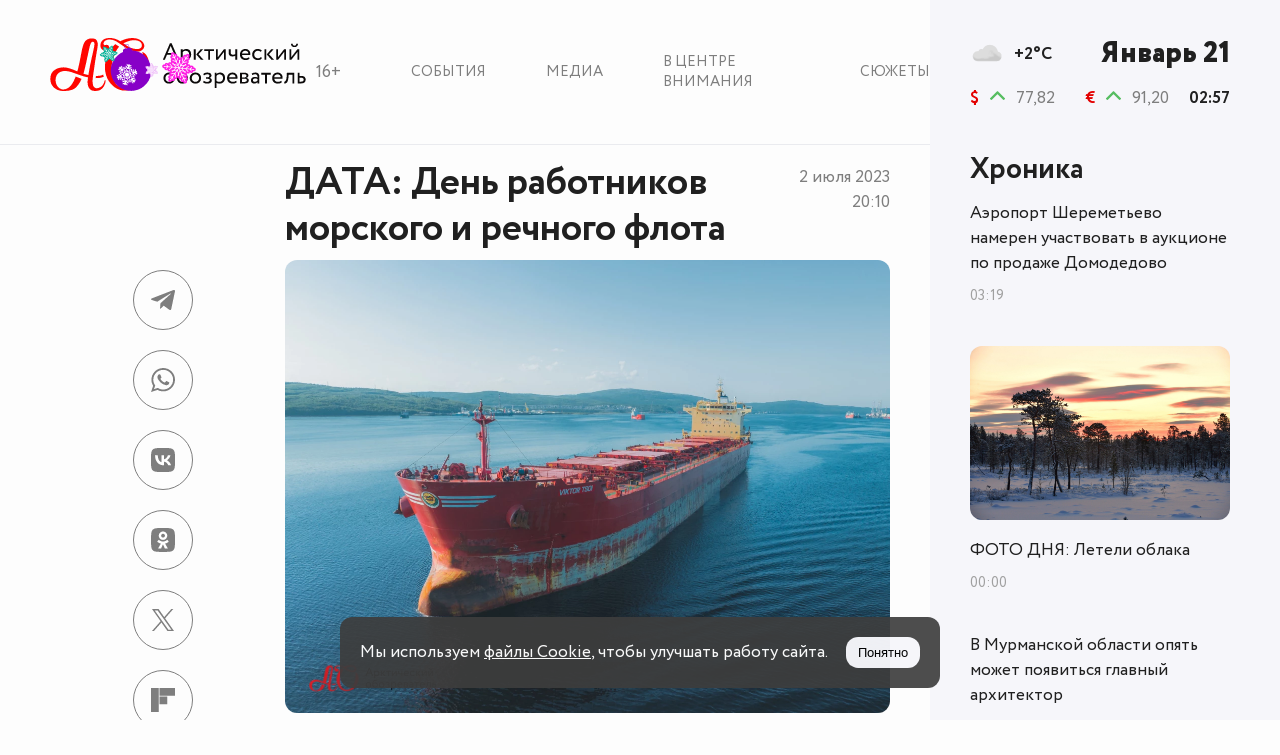

--- FILE ---
content_type: text/html; charset=UTF-8
request_url: https://murmansk.ru/31095
body_size: 3946
content:
<!doctype html>
<html lang="ru">
<head>
    <link href="https://murmansk.ru/assets/style/fonts/Circe-Regular.woff?6bda221a8f12268d2102d71cd2727052"
          rel="preload" as="font" type="font/woff2" crossorigin>
    <link href="https://murmansk.ru/assets/style/fonts/Circe-ExtraBold.woff?176add096f9e7f6abbe5f545e1507fb0"
          rel="preload" as="font" type="font/woff2" crossorigin>
    <link href="https://murmansk.ru/assets/style/fonts/Circe-Bold.woff?db6cfb88b36a012c01250aabd2a759b9"
          rel="preload" as="font" type="font/woff2" crossorigin>
    <meta charset="utf-8"/>
    <meta http-equiv="X-UA-Compatible" content="IE=edge">
    <meta name="viewport" content="width=device-width, initial-scale=1, shrink-to-fit=no">
    <meta name="csrf-token" content="eHXvrnEMb8oa4pgKmcaoqfGoK7HOVvufcjN3ODoX">
        <meta name="description" content="На фото сухогруз «Виктор Цой» в акватории Кольского залива.">
        <meta property="og:type" content="article">
                <meta property="og:site_name" content="Арктический Обозреватель">
        <meta property="og:locale" content="ru_RU">
        <meta property="og:title" content="ДАТА: День работников морского и речного флота">
        <meta property="og:url" content="https://murmansk.ru/31095">
        <meta property="og:description" content="На фото сухогруз «Виктор Цой» в акватории Кольского залива.">
    <meta property="og:article:published_time" content="2023-07-02T20:10:00+03:00">
            <meta property="og:article:modified_time" content="2023-11-20T15:24:03+03:00">
                <meta property="vk:image" content="https://murmansk.ru/storage/publication/31643/31095_rh2gT5FC1sKqjxWtm8JF.jpg"/>
        <meta property="og:image" content="https://murmansk.ru/storage/publication/31643/31095_rh2gT5FC1sKqjxWtm8JF.jpg">
        <link rel="image_src" href="https://murmansk.ru/storage/publication/31643/31095_rh2gT5FC1sKqjxWtm8JF.jpg"/>
        <title>ДАТА: День работников морского и речного флота</title>
    <link rel="canonical" href="https://murmansk.ru/31095">
    <link rel="alternate" type="application/rss+xml" href="https://murmansk.ru/feed/yandex-news">
    <link href="/assets/style/main.css?id=4be5f67c72ad040122613332d2f86d00" rel="stylesheet">

    <link rel="apple-touch-icon" sizes="180x180" href="https://murmansk.ru/apple-touch-icon.png">
    <link rel="icon" type="image/svg+xml" href="https://murmansk.ru/favicon.svg">
    <link rel="icon" type="image/png" href="https://murmansk.ru/favicon-32x32.png" sizes="32x32" />
    <link rel="icon" type="image/png" href="https://murmansk.ru/favicon-16x16.png" sizes="16x16" />
    <link rel="shortcut icon" type="image/x-icon" href="https://murmansk.ru/favicon.ico">
    <link rel="manifest" href="https://murmansk.ru/site.webmanifest">
    <meta name="apple-mobile-web-app-title" content="Арктический обозреватель">
    <meta name="application-name" content="Арктический обозреватель"/>
    <meta name="msapplication-TileColor" content="#fdfdfd" />
    <meta name="msapplication-TileImage" content="https://murmansk.ru/mstile-144x144.png" />
    <meta name="theme-color" content="#fdfdfd">        <script>new Image().src = "https://counter.yadro.ru/hit?r" +
            escape(document.referrer) + ((typeof (screen) == "undefined") ? "" :
                ";s" + screen.width + "*" + screen.height + "*" + (screen.colorDepth ?
                    screen.colorDepth : screen.pixelDepth)) + ";u" + escape(document.URL) +
            ";h" + escape(document.title.substring(0, 150)) +
            ";" + Math.random();</script>
</head>
<body>
<div id="app" class="theme-new-year-animation ">
    <header class="header" id="header">
    <div class="header__wrapper">
        <div class="header__container">
            <div class="header__logo_wrap">
                                    <a href="https://murmansk.ru" class="logo header__logo" title="Арктический обозреватель">
                        <lottie-player src="https://murmansk.ru/assets/img/ao-ny.json" class="lottie-player"
                                       background="transparent" speed="1" loop autoplay></lottie-player>
                        <lottie-player src="https://murmansk.ru/assets/img/ao-ny-cube.json" class="lottie-player-cube"
                                       background="transparent" speed="1" loop autoplay></lottie-player>
                    </a>
                                <div class="header__logo_age" title="Содержимое сайта предназначено для детей старше 16 лет">16+</div>
            </div>
            <ul class="nav header__nav">
                <li class="nav__item"><a href="https://murmansk.ru/news" class="nav__item_link"
                                         title="Новостная хроника">События</a></li>
                <li class="nav__item"><a href="https://murmansk.ru/media" class="nav__item_link"
                                         title="Фоторепортажи и видеофайлы">Медиа</a></li>
                <li class="nav__item"><a href="https://murmansk.ru/spotlight" class="nav__item_link"
                                         title="В центре внимания">В центре внимания</a></li>
                <li class="nav__item"><a href="https://murmansk.ru/plots" class="nav__item_link"
                                         title="Сюжеты">Сюжеты</a></li>
            </ul>
        </div>
    </div>
</header>
    <div class="wrapper" id="wrapper">
        <div class="main-content">
                <div class="main-content__container">
        <div class="main-content__wrapper" itemscope itemtype="https://schema.org/Article">

            <meta itemprop="dateModified" content="2023-11-20T15:24:03+03:00">
            <meta itemscope itemprop="mainEntityOfPage" itemType="https://schema.org/WebPage"
                  itemid="https://murmansk.ru/31095"/>

            <div class="title title_align_top">
                <h1 class="title__headline" itemprop="headline">ДАТА: День работников морского и речного флота</h1>
                <time class="main-content__date-time" itemprop="datePublished"
                      datetime="2023-07-02T20:10:00+03:00">
                    <span>2 июля 2023</span> 20:10
                </time>
            </div>

            <div class="main-content__body" id="main-content">
                <article class="main-content__article" itemprop="articleBody">
                                            <figure itemscope itemprop="image" itemtype="https://schema.org/ImageObject">
                            <picture>
                                <source srcset="/resize/publication/31643/31095_rh2gT5FC1sKqjxWtm8JF-500.webp" type="image/webp"
                                        media="(min-width: 1200px)">
                                <source srcset="/resize/publication/31643/31095_rh2gT5FC1sKqjxWtm8JF-200.webp" type="image/webp"
                                        media="(min-width: 769px)">
                                <source srcset="/resize/publication/31643/31095_rh2gT5FC1sKqjxWtm8JF-400.webp" type="image/webp"
                                        media="(min-width: 450px)">
                                <source srcset="/resize/publication/31643/31095_rh2gT5FC1sKqjxWtm8JF-200.webp" type="image/webp"
                                        media="(min-width: 200px)">
                                <source srcset="/resize/publication/31643/31095_rh2gT5FC1sKqjxWtm8JF-500.jpg" media="(min-width: 1200px)">
                                <source srcset="/resize/publication/31643/31095_rh2gT5FC1sKqjxWtm8JF-200.jpg" media="(min-width: 769px)">
                                <source srcset="/resize/publication/31643/31095_rh2gT5FC1sKqjxWtm8JF-400.jpg" media="(min-width: 450px)">
                                <img src="/resize/publication/31643/31095_rh2gT5FC1sKqjxWtm8JF-200.jpg" alt="">
                            </picture>
                            <link itemprop="url" href="https://murmansk.ru/31095">
                            <link itemprop="contentUrl" href="https://murmansk.ru/resize/publication/31643/31095_rh2gT5FC1sKqjxWtm8JF-500.jpg">
                            <meta itemprop="datePublished" content="2023-07-02T20:10:00+03:00"/>
                        </figure>
                                        
                </article>
                                    <div class="author" itemprop="author" itemscope itemtype="http://schema.org/Person">
                                                    <div class="author__photo">
                                <a href="https://murmansk.ru/author/varn1r">
                                    <img src="/storage/person/3157b/65_0bxeIBKcpVFyF7TTxjWN.jpg" alt="Ян Сильченко"></a>
                            </div>
                                                <div class="author__data">
                            <div>Автор:</div>
                            <a href="https://murmansk.ru/author/varn1r"
                               class="author__link"><span itemprop="name">Ян Сильченко</span></a>
                                                            <div>Аэро-, фотосъёмка специально для «АО»</div>
                                                    </div>
                    </div>
                                                <div class="share" id="share">
    <div class="share__icon share__icon_telegram" data-social="telegram">
        <svg class="icon">
            <use xlink:href="/assets/img/sprite.svg?v=15#icon-telegram"></use>
        </svg>
    </div>
    <div class="share__icon share__icon_whatsapp" data-social="whatsapp">
        <svg class="icon">
            <use xlink:href="/assets/img/sprite.svg?v=15#icon-whatsapp"></use>
        </svg>
    </div>
    <div class="share__icon share__icon_vkontakte" data-social="vkontakte">
        <svg class="icon">
            <use xlink:href="/assets/img/sprite.svg?v=15#icon-vkontakte"></use>
        </svg>
    </div>
    <div class="share__icon share__icon_odnoklassniki" data-social="odnoklassniki">
        <svg class="icon">
            <use xlink:href="/assets/img/sprite.svg?v=15#icon-odnoklassniki"></use>
        </svg>
    </div>
    <div class="share__icon share__icon_twitter" data-social="twitter">
        <svg class="icon">
            <use xlink:href="/assets/img/sprite.svg?v=15#icon-x"></use>
        </svg>
    </div>
    <div class="share__icon share__icon_flipboard" data-social="flipboard">
        <svg class="icon">
            <use xlink:href="/assets/img/sprite.svg?v=15#icon-flipboard"></use>
        </svg>
    </div>
</div>
            </div>
        </div>
    </div>
        </div>
        <footer class="footer" id="sz-footer">
            <sz-footer>
                <div class="footer__container">
                    <div class="footer__columns">
                        <div class="footer__column" itemscope itemtype="https://schema.org/Organization">
                            <div class="footer__column-header" itemprop="name">Арктический обозреватель</div>
                            <div class="footer__column-body">
                                <div class="footer__column-row footer__column-row_info">
                                    <div class="footer__column-row_icon">
                                        <svg class="icon">
                                            <use xlink:href="/assets/img/sprite.svg?footer#icon-location"></use>
                                        </svg>
                                    </div>
                                    <span itemprop="address" itemscope itemtype="https://schema.org/PostalAddress">
                                    <span itemprop="postalCode">183038</span>,
                                    <span itemprop="addressLocality">г.&nbsp;Мурманск</span>,
                                    <span itemprop="streetAddress">ул.&nbsp;Воровского,&nbsp;5/23</span>,<br>
                                    ГДЦ&nbsp;«Меридиан»,&nbsp;оф.&nbsp;500
                                </span>
                                </div>
                                <div class="footer__column-row footer__column-row_info">
                                    <div class="footer__column-row_icon">
                                        <a href="tel:+79217249640">
                                            <svg class="icon">
                                                <use xlink:href="/assets/img/sprite.svg?footer#icon-phone"></use>
                                            </svg>
                                        </a>
                                    </div>
                                    <a href="tel:+79217249640" itemprop="telephone">+7 (921) 724-96-40</a>
                                </div>
                                <div class="footer__column-row footer__column-row_info">
                                    <div class="footer__column-row_icon">
                                        <a href="mailto:ao@murmansk.ru">
                                            <svg class="icon">
                                                <use xlink:href="/assets/img/sprite.svg?footer#icon-mail"></use>
                                            </svg>
                                        </a>
                                    </div>
                                    <a href="mailto:ao@murmansk.ru" itemprop="email">ao@murmansk.ru</a></div>
                                <div class="footer__column-row footer__column-row_info"><a href="/about">О редакции</a>
                                </div>
                                <div class="footer__column-row footer__column-row_info"><a href="/about#adv">Реклама на
                                        сайте не продаётся</a></div>
                            </div>
                        </div>
                        <div class="footer__column"></div>
                        <div class="footer__column"></div>
                    </div>
                    <div class="footer__information"></div>
                    <div class="age-restrictions"></div>
                </div>
            </sz-footer>
        </footer>
    </div>
    <div class="sidebar" id="sz-sidebar" >
    <div class="sidebar__wrapper">
        <sz-sidebar-data time="1768964238503"></sz-sidebar-data>
        <div class="sidebar__news">
            <div class="sidebar__news_title title title_size_middle">
                
                <span class="sidebar__news_title-link" title="Хроника">Хроника</span>
            </div>
            <sz-sidebar-news-list></sz-sidebar-news-list>
        </div>
    </div>
</div>
    <div id="cookieConsent" class="cookie-consent" role="dialog" aria-live="polite" aria-labelledby="cookieTitle"
     aria-modal="false" hidden>
    <div class="cookie-wrapper">
        <div class="cookie-consent__text">
        <span id="cookieTitle">
            Мы используем <a id="cookieDetails" target="_blank" href="/cookie" class="cookie-link" rel="noopener noreferrer">файлы Cookie</a>, чтобы улучшать работу сайта.</span>
        </div>
        <div class="cookie-consent__actions">
            <button id="cookieAccept" class="btn btn--accept" aria-label="Принять куки">Понятно</button>
        </div>
    </div>
</div></div>
    <script src="https://unpkg.com/@lottiefiles/lottie-player@latest/dist/lottie-player.js"></script>
<script src="/assets/js/main.js?id=e9fce21967c0acd92a35c17208496975" defer></script>
<!-- Yandex.Metrika counter --> <script type="text/javascript" > (function(m,e,t,r,i,k,a){m[i]=m[i]||function(){(m[i].a=m[i].a||[]).push(arguments)}; m[i].l=1*new Date();k=e.createElement(t),a=e.getElementsByTagName(t)[0],k.async=1,k.src=r,a.parentNode.insertBefore(k,a)}) (window, document, "script", "https://mc.yandex.ru/metrika/tag.js", "ym"); ym(64508932, "init", { clickmap:true, trackLinks:true, accurateTrackBounce:true }); </script> <noscript><div><img src="https://mc.yandex.ru/watch/64508932" style="position:absolute; left:-9999px;" alt="" /></div></noscript> <!-- /Yandex.Metrika counter -->
    <script type="application/ld+json">{
    "@context": "https://schema.org/",
    "@type": "NewsArticle",
    "mainEntityOfPage": {
        "@type": "WebPage",
        "@id": "https://murmansk.ru/31095"
    },
    "headline": "ДАТА: День работников морского и речного флота",
    "image": [
        "/storage/publication/31643/31095_rh2gT5FC1sKqjxWtm8JF.jpg"
    ],
    "description": "На фото сухогруз «Виктор Цой» в акватории Кольского залива.",
    "datePublished": "2023-07-02T20:10:00+03:00",
    "dateModified": "2023-11-20T15:24:03+03:00",
    "publisher": {
        "@type": "Organization",
        "name": "Арктический обозреватель",
        "logo": {
            "@type": "ImageObject",
            "url": "https://murmansk.ru/assets/style/img/logo-cube.svg"
        }
    }
}</script>    </body>
